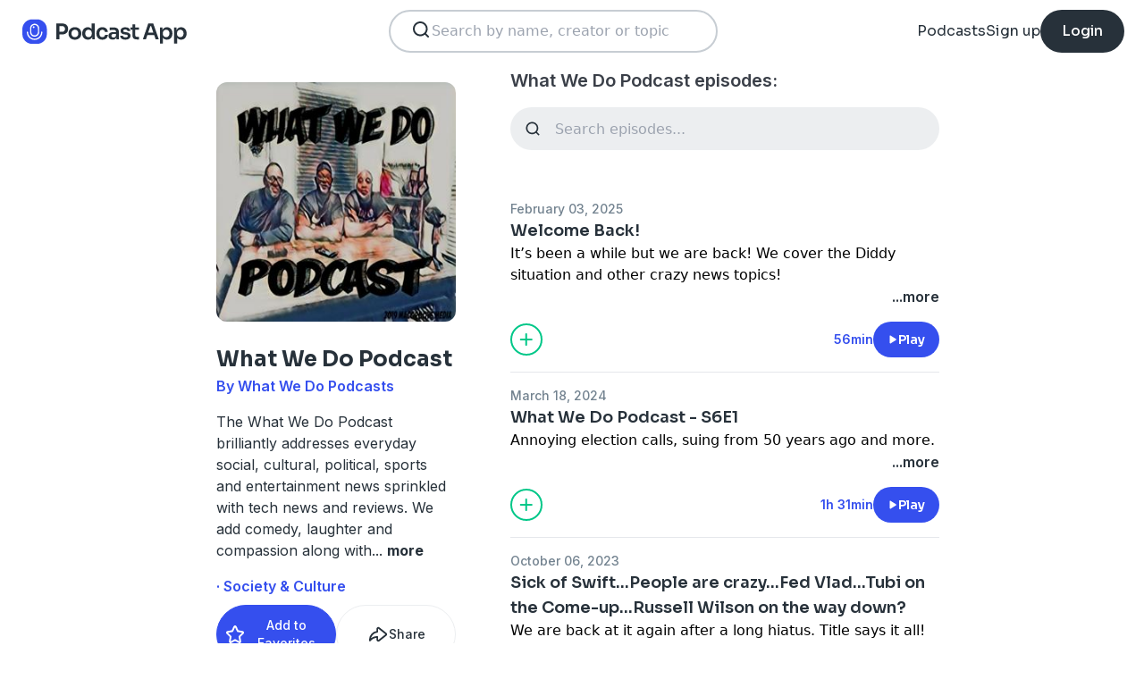

--- FILE ---
content_type: text/html; charset=utf-8
request_url: https://podcast.app/what-we-do-podcast-p734403
body_size: 11023
content:
<!DOCTYPE html><html lang="en"><head><meta charSet="utf-8"/><meta http-equiv="x-ua-compatible" content="ie=edge"/><meta name="viewport" content="width=device-width, initial-scale=1.0, user-scalable=0, viewport-fit=cover"/><title>What We Do Podcast podcast - Free on The Podcast App</title><link rel="canonical" href="https://podcast.app/what-we-do-podcast-p734403"/><meta name="description" content="The What We Do Podcast brilliantly addresses everyday social, cultural, political, sports and entertainment news sprinkled with tech news and reviews. We add comedy, laughter and compassion along..."/><link rel="preload" href="https://podcast-api-images.s3.amazonaws.com/corona/show/734403/logo_300x300.jpeg" as="image" fetchPriority="high"/><meta name="title" content="What We Do Podcast podcast - Free on The Podcast App"/><meta name="author" content="What We Do Podcasts"/><meta name="keywords" content="What We Do Podcast, What We Do Podcasts, download, listen free, Podcasts, podcast, podcast app, Society &amp; Culture"/><meta name="robots" content="INDEX,FOLLOW"/><meta property="al:ios:app_name" content="The Podcast App"/><meta property="al:ios:app_store_id" content="1199070742"/><meta property="al:ios:url" content="https://podcast.app/what-we-do-podcast-p734403"/><meta property="og:title" content="What We Do Podcast by What We Do Podcasts"/><meta property="og:image" content="https://podcast-api-images.s3.amazonaws.com/corona/show/734403/logo_300x300.jpeg"/><meta property="og:site_name" content="The Podcast App"/><meta property="og:type" content="article"/><meta property="og:url" content="https://podcast.app/what-we-do-podcast-p734403"/><meta property="og:description" content="The What We Do Podcast brilliantly addresses everyday social, cultural, political, sports and entertainment news sprinkled with tech news and reviews. We add comedy, laughter and compassion along..."/><meta name="twitter:site" content="@thepodcastapp"/><meta name="twitter:title" content="What We Do Podcast by What We Do Podcasts"/><meta name="twitter:description" content="The What We Do Podcast brilliantly addresses everyday social, cultural, political, sports and entertainment news sprinkled with tech news and reviews. We add comedy, laughter and compassion along..."/><meta name="twitter:image" content="https://podcast-api-images.s3.amazonaws.com/corona/show/734403/logo_300x300.jpeg"/><meta name="twitter:image:alt" content="What We Do Podcast podcast"/><meta name="twitter:url" content="https://podcast.app/what-we-do-podcast-p734403"/><meta name="twitter:app:country" content="US"/><meta name="twitter:app:name:iphone" content="The podcast App"/><meta name="twitter:app:id:iphone" content="1199070742"/><meta name="twitter:app:url:iphone" content="https://podcast.app/what-we-do-podcast-p734403"/><meta name="twitter:app:name:ipad" content="The Podcast App"/><meta name="twitter:app:id:ipad" content="1199070742"/><meta name="twitter:app:url:ipad" content="https://podcast.app/what-we-do-podcast-p734403"/><script type="application/ld+json">{"@context":"https://schema.org/","@type":"PodcastSeries","name":"What We Do Podcast","description":"The What We Do Podcast brilliantly addresses everyday social, cultural, political, sports and entertainment news sprinkled with tech news and reviews. We add comedy, laughter and compassion along with open dialogue to make your day better! Contact us at marlon@whatwedopodcasts.com , chris@whatwedopodcasts.com and reggie@whatwedopodcasts.com\nHit us up on Twitter @WhatWeDoPodcas1","aggregateRating":{"@type":"AggregateRating","ratingValue":"5","ratingCount":1}}</script><meta name="next-head-count" content="34"/><link rel="shortcut icon" href="/images/logo.png" type="image/x-icon"/><link rel="dns-prefetch" href="https://www.googletagmanager.com"/><link rel="dns-prefetch" href="https://connect.facebook.net"/><link rel="dns-prefetch" href="https://scripts.clarity.ms"/><link rel="preconnect" href="https://podcast-api-images.s3.amazonaws.com" crossorigin="anonymous"/><link rel="dns-prefetch" href="https://podcast-api-images.s3.amazonaws.com"/><link rel="preconnect" href="https://fonts.gstatic.com/s/inter/v18/UcC73FwrK3iLTeHuS_nVMrMxCp50SjIa2JL7W0Q5n-wU.woff2" as="font" type="font/woff2" crossorigin="anonymous"/><link rel="preconnect" href="https://fonts.gstatic.com/s/inter/v18/UcC73FwrK3iLTeHuS_nVMrMxCp50SjIa2ZL7W0Q5n-wU.woff2" as="font" type="font/woff2" crossorigin="anonymous"/><link rel="preconnect" href="https://fonts.gstatic.com/s/inter/v18/UcC73FwrK3iLTeHuS_nVMrMxCp50SjIa25L7W0Q5n-wU.woff2" as="font" type="font/woff2" crossorigin="anonymous"/><link rel="preconnect" href="https://fonts.gstatic.com/s/sora/v12/xMQbuFFYT72XzQUpDqW1KX4.woff2" as="font" type="font/woff2" crossorigin="anonymous"/><link rel="preconnect" href="https://fonts.gstatic.com/s/inter/v18/UcC73FwrK3iLTeHuS_nVMrMxCp50SjIa1ZL7W0Q5nw.woff2" as="font" type="font/woff2" crossorigin="anonymous"/><link rel="preload" href="/images/search.svg" as="image"/><link rel="preload" href="/images/menu.svg" as="image"/><link rel="preload" href="/images/stores/app-store-dark.svg" as="image"/><link rel="preload" href="/images/stores/play-store-dark.svg" as="image"/><link rel="preload" href="/images/compact-doorslam-bg-illustration@2x.png" as="image" fetchPriority="high"/><link rel="preload" href="/_next/static/css/e8fcfda1b60d2328.css" as="style"/><link rel="stylesheet" href="/_next/static/css/e8fcfda1b60d2328.css" data-n-g=""/><noscript data-n-css=""></noscript><script defer="" nomodule="" src="/_next/static/chunks/polyfills-c67a75d1b6f99dc8.js"></script><script src="/_next/static/chunks/webpack-1bf6759874be67ba.js" defer=""></script><script src="/_next/static/chunks/framework-0c7baedefba6b077.js" defer=""></script><script src="/_next/static/chunks/main-b1c870cd799b644f.js" defer=""></script><script src="/_next/static/chunks/pages/_app-694f6636754058dc.js" defer=""></script><script src="/_next/static/chunks/74dd9c48-ce06c3e2e9b22c56.js" defer=""></script><script src="/_next/static/chunks/41155975-caa0b14e1ebbee07.js" defer=""></script><script src="/_next/static/chunks/cb355538-dbc14caaa82355c9.js" defer=""></script><script src="/_next/static/chunks/846-6a1c1b8aef8fa4c7.js" defer=""></script><script src="/_next/static/chunks/622-bd38ae1761f177c2.js" defer=""></script><script src="/_next/static/chunks/311-80511dbae695c5f3.js" defer=""></script><script src="/_next/static/chunks/374-ab96733d3ef5e110.js" defer=""></script><script src="/_next/static/chunks/415-3a083e4f28fa2980.js" defer=""></script><script src="/_next/static/chunks/494-a1c458d94238fee0.js" defer=""></script><script src="/_next/static/chunks/pages/podcasts/%5Bpid%5D-f8c9feb58515a502.js" defer=""></script><script src="/_next/static/bNkPDwcBfLuJazTEuzwml/_buildManifest.js" defer=""></script><script src="/_next/static/bNkPDwcBfLuJazTEuzwml/_ssgManifest.js" defer=""></script></head><body><noscript><iframe src="https://www.googletagmanager.com/ns.html?id=GTM-NSM2WR2" height="0" width="0" style="display:none;visibility:hidden"></iframe></noscript><div id="__next"><div class="hidden"><main class="mx-2 flex w-full flex-col rounded-2xl bg-white p-6 opacity-100 md:mx-0 md:w-80"><header class="mb-6 flex flex-col gap-y-4"><section class="flex flex-row justify-end"><button><img src="/images/close.svg" class="h-6 w-6" alt="Close"/> </button></section><h2 class="w-full break-words px-1 text-left font-sora text-xl font-bold">Share What We Do Podcast</h2></header><span class="flex flex-row items-center gap-x-4 rounded-xl border border-white p-2 font-inter text-lg text-light-black hover:cursor-pointer hover:bg-light-gray"><span class="rounded-full border border-blue bg-blue p-2 text-white"><svg stroke="currentColor" fill="currentColor" stroke-width="0" viewBox="0 0 512 512" class="h-5 w-5" height="1em" width="1em" xmlns="http://www.w3.org/2000/svg"><path d="M326.612 185.391c59.747 59.809 58.927 155.698.36 214.59-.11.12-.24.25-.36.37l-67.2 67.2c-59.27 59.27-155.699 59.262-214.96 0-59.27-59.26-59.27-155.7 0-214.96l37.106-37.106c9.84-9.84 26.786-3.3 27.294 10.606.648 17.722 3.826 35.527 9.69 52.721 1.986 5.822.567 12.262-3.783 16.612l-13.087 13.087c-28.026 28.026-28.905 73.66-1.155 101.96 28.024 28.579 74.086 28.749 102.325.51l67.2-67.19c28.191-28.191 28.073-73.757 0-101.83-3.701-3.694-7.429-6.564-10.341-8.569a16.037 16.037 0 0 1-6.947-12.606c-.396-10.567 3.348-21.456 11.698-29.806l21.054-21.055c5.521-5.521 14.182-6.199 20.584-1.731a152.482 152.482 0 0 1 20.522 17.197zM467.547 44.449c-59.261-59.262-155.69-59.27-214.96 0l-67.2 67.2c-.12.12-.25.25-.36.37-58.566 58.892-59.387 154.781.36 214.59a152.454 152.454 0 0 0 20.521 17.196c6.402 4.468 15.064 3.789 20.584-1.731l21.054-21.055c8.35-8.35 12.094-19.239 11.698-29.806a16.037 16.037 0 0 0-6.947-12.606c-2.912-2.005-6.64-4.875-10.341-8.569-28.073-28.073-28.191-73.639 0-101.83l67.2-67.19c28.239-28.239 74.3-28.069 102.325.51 27.75 28.3 26.872 73.934-1.155 101.96l-13.087 13.087c-4.35 4.35-5.769 10.79-3.783 16.612 5.864 17.194 9.042 34.999 9.69 52.721.509 13.906 17.454 20.446 27.294 10.606l37.106-37.106c59.271-59.259 59.271-155.699.001-214.959z"></path></svg></span> <!-- -->Copy link</span><hr class="my-1 w-full opacity-80"/><a href="/cdn-cgi/l/email-protection#[base64]" target="_blank" class="flex flex-row items-center gap-x-4 rounded-xl border border-white p-2 font-inter text-lg text-light-black hover:cursor-pointer hover:bg-light-gray"><span class="rounded-full border border-blue bg-blue p-2 text-white"><svg stroke="currentColor" fill="currentColor" stroke-width="0" viewBox="0 0 512 512" class="h-5 w-5" height="1em" width="1em" xmlns="http://www.w3.org/2000/svg"><path d="M502.3 190.8c3.9-3.1 9.7-.2 9.7 4.7V400c0 26.5-21.5 48-48 48H48c-26.5 0-48-21.5-48-48V195.6c0-5 5.7-7.8 9.7-4.7 22.4 17.4 52.1 39.5 154.1 113.6 21.1 15.4 56.7 47.8 92.2 47.6 35.7.3 72-32.8 92.3-47.6 102-74.1 131.6-96.3 154-113.7zM256 320c23.2.4 56.6-29.2 73.4-41.4 132.7-96.3 142.8-104.7 173.4-128.7 5.8-4.5 9.2-11.5 9.2-18.9v-19c0-26.5-21.5-48-48-48H48C21.5 64 0 85.5 0 112v19c0 7.4 3.4 14.3 9.2 18.9 30.6 23.9 40.7 32.4 173.4 128.7 16.8 12.2 50.2 41.8 73.4 41.4z"></path></svg></span> <!-- -->Share to email</a><hr class="my-1 w-full opacity-80"/><a href="https://www.facebook.com/sharer/sharer.php?u=https%3A%2F%2Fpodcast.app%2Fwhat-we-do-podcast-p734403%3Futm_source%3Dweb%26utm_medium%3Dshare" target="_blank" class="flex flex-row items-center gap-x-4 rounded-xl border border-white p-2 font-inter text-lg text-light-black hover:cursor-pointer hover:bg-light-gray"><span class="rounded-full border border-blue bg-blue p-2 text-white"><svg stroke="currentColor" fill="currentColor" stroke-width="0" viewBox="0 0 448 512" class="h-5 w-5" height="1em" width="1em" xmlns="http://www.w3.org/2000/svg"><path d="M400 32H48A48 48 0 0 0 0 80v352a48 48 0 0 0 48 48h137.25V327.69h-63V256h63v-54.64c0-62.15 37-96.48 93.67-96.48 27.14 0 55.52 4.84 55.52 4.84v61h-31.27c-30.81 0-40.42 19.12-40.42 38.73V256h68.78l-11 71.69h-57.78V480H400a48 48 0 0 0 48-48V80a48 48 0 0 0-48-48z"></path></svg></span> <!-- -->Share to Facebook</a><hr class="my-1 w-full opacity-80"/><a class="flex flex-row items-center gap-x-4 rounded-xl border border-white p-2 font-inter text-lg text-light-black hover:cursor-pointer hover:bg-light-gray" href="https://twitter.com/intent/tweet?text=https%3A%2F%2Fpodcast.app%2Fwhat-we-do-podcast-p734403%3Futm_source%3Dweb%26utm_medium%3Dshare" target="_blank"><span class="rounded-full border border-blue bg-blue p-2 text-white"><svg stroke="currentColor" fill="currentColor" stroke-width="0" viewBox="0 0 512 512" class="h-5 w-5" height="1em" width="1em" xmlns="http://www.w3.org/2000/svg"><path d="M389.2 48h70.6L305.6 224.2 487 464H345L233.7 318.6 106.5 464H35.8L200.7 275.5 26.8 48H172.4L272.9 180.9 389.2 48zM364.4 421.8h39.1L151.1 88h-42L364.4 421.8z"></path></svg></span> <!-- -->Share to X</a></main></div><div class="hidden"><div class="z-40 flex flex-col items-center justify-center rounded-3xl border border-light-black bg-white"><header class="flex w-full flex-row justify-end px-4 pt-4"><img src="/images/close.svg" alt="Close" class="h-6 w-6 hover:cursor-pointer"/></header><article class="flex w-full flex-col items-center justify-center rounded-6xl py-8"><img src="/images/logo.png" alt="Podcast App" class="mb-5 h-12 w-12"/><h1 class="mx-8 mb-8 text-center font-sora text-4xl font-bold md:mx-32">Sign up to save your podcasts</h1><form class="flex w-4/5 flex-col gap-y-5 md:w-3/4"><div class="flex flex-col gap-y-3"><label class="font-inter text-base font-medium text-light-black">Email address</label><div class="flex flex-row items-center gap-x-1 rounded-full border-2 bg-input-background px-4 py-3 border-pagination-border-gray focus-within:border-blue"><img src="/images/signup_email-field.svg" alt="Email" class="h-8 w-8 flex-grow-0"/><input class="flex-grow bg-input-background placeholder:font-inter placeholder:text-base placeholder:font-medium placeholder:text-pill-back placeholder:opacity-40 focus:outline-none" type="email" placeholder="name@domain.com" value=""/></div></div><div class="flex flex-col gap-y-3"><label class="font-inter text-base font-medium text-light-black">Password</label><div class="flex flex-row items-center gap-x-1 rounded-full border-2 bg-input-background px-4 py-3 border-pagination-border-gray focus-within:border-blue"><img src="/images/signup_password-field.svg" alt="Password" class="h-8 w-8 flex-grow-0"/><input class="flex-grow bg-input-background placeholder:font-inter placeholder:text-base placeholder:font-medium placeholder:text-pill-back placeholder:opacity-40 focus:outline-none" type="password" placeholder="Password" value=""/></div></div><button class="group flex w-full items-center justify-center rounded-full border border-blue bg-blue py-4 hover:bg-white" type="submit"><span class="font-sora text-base font-bold leading-6 tracking-tight text-white group-hover:text-blue">Register</span></button></form><div class="relative my-8 flex w-4/5 flex-row items-center md:w-3/4"><hr class=" flex-grow border border-pagination-border-gray"/><span class="mx-6 font-inter text-base font-medium text-light-black">Or</span><hr class=" flex-grow border border-pagination-border-gray"/></div><section class="flex w-4/5 flex-col gap-y-5 md:w-3/4"><button class="flex  flex-row items-center justify-center rounded-full border border-pagination-border-gray px-3 py-4 hover:bg-pagination-border-gray"><img src="/images/auth/signup_google.svg" alt="Continue with Google" class="h-7.5 w-7.5 flex-grow-0"/><span class="flex-grow font-inter text-base font-medium tracking-normal text-light-black">Continue with Google</span></button></section><section class="mt-7 flex w-4/5 flex-col items-center justify-center gap-y-8 md:w-3/4"><span class="font-inter text-base font-medium text-light-black">Already have an account?<!-- --> <a class="font-bold text-blue hover:underline" href="/signin">Log in here.</a></span></section></article></div></div><div class="left-0 top-0 mb-4 h-15 w-15 bg-white"></div><nav class="absolute left-0 top-0 z-10 flex w-full flex-col  bg-white"><section class="flex h-17.5 flex-row items-center justify-between p-5 md:p-5.5"><a href="/"><img src="/images/logo.svg" alt="Podcast App" class="h-7.5 w-auto"/></a><section class="flex gap-x-7.5 md:hidden "><img src="/images/search.svg" alt="Search" class="h-6 w-auto undefined"/><img src="/images/menu.svg" alt="Menu" class="h-6 w-auto"/></section><section class="hidden flex-row md:flex"><form class="w-96 px-2"><div class="my-2 flex h-12 w-full flex-row rounded-full border-2 border-search-border-gray bg-white px-5.5 py-2"><div class="flex w-full flex-row gap-x-2 "><img src="/images/search.svg" class="h-6 w-6" alt="Search..."/><input class="h- flex-grow appearance-none" type="text" placeholder="Search by name, creator or topic" value=""/></div></div></form></section><section class="hidden flex-row items-center gap-x-7.5 md:flex"><a class="font-sora text-base text-light-black hover:underline" href="/shows">Podcasts</a><a class="font-sora text-base text-light-black hover:underline" href="/register">Sign up</a><a class="flex h-12 items-center justify-center rounded-3xl bg-light-black px-6 hover:opacity-80" href="/signin"><span class="font-sora text-base font-medium text-white">Login</span></a></section></section><section class="hidden"><form class="w-full px-2"><div class="my-2 flex h-12 w-full flex-row rounded-full border-2 border-search-border-gray bg-white px-5.5 py-2"><div class="flex w-full flex-row gap-x-2"><img src="/images/search.svg" class="h-6 w-6" alt="Search..."/><input class="flex-grow appearance-none" type="text" placeholder="Search by name, creator or topic" value=""/></div></div></form><a class="mx-5.5  bg-white p-4 text-center font-sora text-lg text-light-black" href="/shows">Podcasts</a><div class="flex w-full items-center justify-center"><hr class="w-96/100 border-light-gray bg-light-gray"/></div><a class="mx-5.5  bg-white p-4 text-center font-sora text-lg text-light-black" href="/signin">Login</a><a class="mx-5.5 rounded-full bg-blue p-4 text-center font-sora text-lg text-white" href="/register">Sign up</a></section></nav><div class="flex flex-col md:mx-auto md:w-2/3 md:flex-row md:gap-x-2"><div itemscope="" itemType="https://schema.org/PodcastSeries" class="md:w-2/5"><meta name="name" content="What We Do Podcast"/><meta name="description" content="The What We Do Podcast brilliantly addresses everyday social, cultural, political, sports and entertainment news sprinkled with tech news and reviews. We add comedy, laughter and compassion along..."/><div><section class="mx-auto flex flex-col justify-start p-4 md:w-10/12 md:justify-between md:pl-0"><header class="flex flex-row space-x-4 md:flex-col md:space-x-0 "><img src="https://podcast-api-images.s3.amazonaws.com/corona/show/734403/logo_300x300.jpeg" class="h-32 w-32 rounded-xl md:h-auto md:w-full" alt="What We Do Podcast"/><section class="flex flex-col md:mt-6"><h1 class="w-full break-words text-left font-sora text-2xl font-bold leading-9 text-light-black">What We Do Podcast</h1><p class="font-inter text-base font-semibold leading-6 text-blue">By What We Do Podcasts</p></section></header><article class="flex flex-col space-y-2 py-2"><div class="styled-description font-inter text-base font-normal leading-6 text-light-black">The What We Do Podcast brilliantly addresses everyday social, cultural, political, sports and entertainment news sprinkled with tech news and reviews. We add comedy, laughter and compassion along with<!-- -->...<!-- --> <span class="font-bold hover:cursor-pointer">more</span></div><section class="hidden"><span class="font-inter text-base font-bold"></span></section></article><ul class="hidden flex-col md:flex"><li><a class="font-inter text-base font-semibold text-blue hover:underline" href="/shows/society-culture">· Society &amp; Culture</a></li></ul><section class="flex w-full flex-row gap-x-3 py-2"><button class="flex w-full flex-row items-center justify-center gap-x-2 rounded-full border px-2 py-3 text-center font-inter text-sm font-medium border-blue bg-blue text-white"><img src="/images/add_favorites.svg" alt="Share" class="h-6 w-6"/>Add to Favorites</button><button class="flex w-full flex-row items-center justify-center gap-x-2 rounded-full border border-light-gray px-2 py-3 text-center font-inter text-sm font-medium text-light-black md:hover:bg-light-gray"><img src="/images/share.svg" alt="Share" class="h-6 w-6"/>Share</button></section><hr class="my-2 opacity-70"/><section itemscope="" itemProp="aggregateRating" itemType="https://schema.org/AggregateRating" class="flex items-center justify-between p-2"><div class="flex flex-row items-center space-x-2"><ul class="flex flex-row items-center justify-center gap-x-0.5"><li><img src="/images/star-full.svg" alt="5" class="h-5 w-5"/></li><li><img src="/images/star-full.svg" alt="5" class="h-5 w-5"/></li><li><img src="/images/star-full.svg" alt="5" class="h-5 w-5"/></li><li><img src="/images/star-full.svg" alt="5" class="h-5 w-5"/></li><li><img src="/images/star-full.svg" alt="5" class="h-5 w-5"/></li></ul><p class="font-inter text-xl font-bold  text-light-black" itemProp="ratingValue">5</p></div><p class="flex-grow gap-x-2 text-right font-inter text-base font-medium leading-6 text-light-black"><span itemProp="reviewCount" class="hidden">1</span>1 ratings</p><div itemProp="itemReviewed" itemscope="" itemType="https://schema.org/PodcastSeries"><meta itemProp="name" content="What We Do Podcast"/><meta itemProp="description" content="The What We Do Podcast brilliantly addresses everyday social, cultural, political, sports and entertainment news sprinkled with tech news and reviews. We add comedy, laughter and compassion along with open dialogue to make your day better! Contact us at marlon@whatwedopodcasts.com , chris@whatwedopodcasts.com and reggie@whatwedopodcasts.com
Hit us up on Twitter @WhatWeDoPodcas1"/></div></section><hr class="my-2 opacity-70"/><section class="flex flex-row justify-between py-2 md:flex-col md:py-0"><a href="https://itunes.apple.com/us/app/the-podcast-app/id1199070742?mt=8" class="w-full"><img src="/images/stores/app-store-dark.svg" alt="Download on the App Store" class="h-auto w-full md:hidden"/></a><section class="hidden flex-col gap-y-5 py-4 md:flex"><a href="https://itunes.apple.com/us/app/the-podcast-app/id1199070742?mt=8"><img src="/images/stores/app-store-dark.svg" alt="Download on the App Store" class="h-auto w-full"/></a><a href="https://play.google.com/store/apps/details?id=com.streema.podcast&amp;hl=en"><img alt="Get it on Google Play" loading="lazy" width="298" height="88" decoding="async" data-nimg="1" class="h-auto w-full" style="color:transparent" src="/images/stores/play-store-dark.svg"/></a></section></section><hr class="my-2 opacity-70 md:hidden"/><div class="hidden md:block"><article class="m-4 flex flex-col gap-y-3 rounded-3xl bg-blue bg-opacity-10 p-7 md:m-0"><h2 class="break-words font-sora text-xl font-semibold">FAQs about What We Do Podcast:</h2><section><h3 class="break-words font-inter text-base font-bold leading-6 text-light-black">How many episodes does What We Do Podcast have?</h3><p class="break-words font-inter text-base font-normal leading-6 text-light-black">The podcast currently has 42 episodes available.</p></section></article></div></section></div></div><section class="mx-auto flex w-full flex-col px-4 md:w-3/5"><h2 class="font-inter text-xl font-semibold text-black">What We Do Podcast episodes:</h2><form class="w-full"><input class="episode-search my-4 h-12 w-full appearance-none rounded-full bg-light-gray px-4 py-2 text-left placeholder:text-left" type="text" placeholder="Search episodes..." value=""/></form><ul class="md:mt-8"><li><article class="my-2 flex flex-col gap-y-1"><a class="font-inter text-sm font-medium text-title-gray" title="Welcome Back! - What We Do Podcast" rel="nofollow" href="/welcome-back-e369944288">February 03, 2025</a><a title="Welcome Back! - What We Do Podcast" rel="nofollow" class="font-sora text-lg font-semibold text-light-black" href="/welcome-back-e369944288">Welcome Back!</a><div><a class="line-clamp-2" title="Welcome Back! - What We Do Podcast" rel="nofollow" href="/welcome-back-e369944288"><div><p>It’s been a while but we are back! We cover the Diddy situation and other crazy news topics!</p></div></a><div class="flex flex-row justify-end"><span class="font-inter text-base font-semibold text-light-black hover:cursor-pointer">...more</span></div></div><section class="mt-4 flex flex-row items-center justify-between"><img src="/images/add_listenlater.svg" alt="Listen Later" class="h-9 w-auto hover:cursor-pointer"/><nav class="flex flex-row items-center gap-x-4"><span class="font-inter text-sm font-semibold text-blue">56min</span><button class="flex flex-row items-center gap-x-2 rounded-full bg-blue px-4 py-2 font-sora text-sm font-semibold leading-6 text-white"><img src="/images/play.svg" alt="Welcome Back!" class="h-3 w-3"/>Play</button></nav></section></article><hr class="my-4 w-full text-header-shadow-gray"/></li><li><article class="my-2 flex flex-col gap-y-1"><a class="font-inter text-sm font-medium text-title-gray" title="What We Do Podcast - S6E1 - What We Do Podcast" rel="nofollow" href="/what-we-do-podcast-s6e1-e348648109">March 18, 2024</a><a title="What We Do Podcast - S6E1 - What We Do Podcast" rel="nofollow" class="font-sora text-lg font-semibold text-light-black" href="/what-we-do-podcast-s6e1-e348648109">What We Do Podcast - S6E1</a><div><a class="line-clamp-2" title="What We Do Podcast - S6E1 - What We Do Podcast" rel="nofollow" href="/what-we-do-podcast-s6e1-e348648109"><div>Annoying election calls, suing from 50 years ago and more.</div></a><div class="flex flex-row justify-end"><span class="font-inter text-base font-semibold text-light-black hover:cursor-pointer">...more</span></div></div><section class="mt-4 flex flex-row items-center justify-between"><img src="/images/add_listenlater.svg" alt="Listen Later" class="h-9 w-auto hover:cursor-pointer"/><nav class="flex flex-row items-center gap-x-4"><span class="font-inter text-sm font-semibold text-blue">1h 31min</span><button class="flex flex-row items-center gap-x-2 rounded-full bg-blue px-4 py-2 font-sora text-sm font-semibold leading-6 text-white"><img src="/images/play.svg" alt="What We Do Podcast - S6E1" class="h-3 w-3"/>Play</button></nav></section></article><hr class="my-4 w-full text-header-shadow-gray"/></li><li><article class="my-2 flex flex-col gap-y-1"><a class="font-inter text-sm font-medium text-title-gray" title="Sick of Swift…People are crazy…Fed Vlad…Tubi on the Come-up…Russell Wilson on the way down? - What We Do Podcast" rel="nofollow" href="/sick-of-swiftpeople-are-crazyfed-vladtubi-on-the-come-uprussell-wilson-on-the-way-down-e340311620">October 06, 2023</a><a title="Sick of Swift…People are crazy…Fed Vlad…Tubi on the Come-up…Russell Wilson on the way down? - What We Do Podcast" rel="nofollow" class="font-sora text-lg font-semibold text-light-black" href="/sick-of-swiftpeople-are-crazyfed-vladtubi-on-the-come-uprussell-wilson-on-the-way-down-e340311620">Sick of Swift…People are crazy…Fed Vlad…Tubi on the Come-up…Russell Wilson on the way down?</a><div><a class="line-clamp-2" title="Sick of Swift…People are crazy…Fed Vlad…Tubi on the Come-up…Russell Wilson on the way down? - What We Do Podcast" rel="nofollow" href="/sick-of-swiftpeople-are-crazyfed-vladtubi-on-the-come-uprussell-wilson-on-the-way-down-e340311620"><div>We are back at it again after a long hiatus. Title says it all!</div></a><div class="flex flex-row justify-end"><span class="font-inter text-base font-semibold text-light-black hover:cursor-pointer">...more</span></div></div><section class="mt-4 flex flex-row items-center justify-between"><img src="/images/add_listenlater.svg" alt="Listen Later" class="h-9 w-auto hover:cursor-pointer"/><nav class="flex flex-row items-center gap-x-4"><span class="font-inter text-sm font-semibold text-blue">1h 22min</span><button class="flex flex-row items-center gap-x-2 rounded-full bg-blue px-4 py-2 font-sora text-sm font-semibold leading-6 text-white"><img src="/images/play.svg" alt="Sick of Swift…People are crazy…Fed Vlad…Tubi on the Come-up…Russell Wilson on the way down?" class="h-3 w-3"/>Play</button></nav></section></article><hr class="my-4 w-full text-header-shadow-gray"/></li><li><article class="my-2 flex flex-col gap-y-1"><a class="font-inter text-sm font-medium text-title-gray" title="Overstepping Boundaries, Gun Violence and stop asking for a seat at the table. - What We Do Podcast" rel="nofollow" href="/overstepping-boundaries-gun-violence-and-stop-asking-for-a-seat-at-the-table-e326868273">January 12, 2023</a><a title="Overstepping Boundaries, Gun Violence and stop asking for a seat at the table. - What We Do Podcast" rel="nofollow" class="font-sora text-lg font-semibold text-light-black" href="/overstepping-boundaries-gun-violence-and-stop-asking-for-a-seat-at-the-table-e326868273">Overstepping Boundaries, Gun Violence and stop asking for a seat at the table.</a><div><a class="line-clamp-2" title="Overstepping Boundaries, Gun Violence and stop asking for a seat at the table. - What We Do Podcast" rel="nofollow" href="/overstepping-boundaries-gun-violence-and-stop-asking-for-a-seat-at-the-table-e326868273"><div>Welcome back! This is a long episode full of good stuff for the new year and new season!</div></a><div class="flex flex-row justify-end"><span class="font-inter text-base font-semibold text-light-black hover:cursor-pointer">...more</span></div></div><section class="mt-4 flex flex-row items-center justify-between"><img src="/images/add_listenlater.svg" alt="Listen Later" class="h-9 w-auto hover:cursor-pointer"/><nav class="flex flex-row items-center gap-x-4"><span class="font-inter text-sm font-semibold text-blue">1h 28min</span><button class="flex flex-row items-center gap-x-2 rounded-full bg-blue px-4 py-2 font-sora text-sm font-semibold leading-6 text-white"><img src="/images/play.svg" alt="Overstepping Boundaries, Gun Violence and stop asking for a seat at the table." class="h-3 w-3"/>Play</button></nav></section></article><hr class="my-4 w-full text-header-shadow-gray"/></li><li><article class="my-2 flex flex-col gap-y-1"><a class="font-inter text-sm font-medium text-title-gray" title="Attack on 2A-Gun talk and range time-fruit talk-dinner break blues-don’t hold your fart- - What We Do Podcast" rel="nofollow" href="/attack-on-2a-gun-talk-and-range-time-fruit-talk-dinner-break-blues-dont-hold-your-fart--e312330236">May 31, 2022</a><a title="Attack on 2A-Gun talk and range time-fruit talk-dinner break blues-don’t hold your fart- - What We Do Podcast" rel="nofollow" class="font-sora text-lg font-semibold text-light-black" href="/attack-on-2a-gun-talk-and-range-time-fruit-talk-dinner-break-blues-dont-hold-your-fart--e312330236">Attack on 2A-Gun talk and range time-fruit talk-dinner break blues-don’t hold your fart-</a><div><a class="line-clamp-2" title="Attack on 2A-Gun talk and range time-fruit talk-dinner break blues-don’t hold your fart- - What We Do Podcast" rel="nofollow" href="/attack-on-2a-gun-talk-and-range-time-fruit-talk-dinner-break-blues-dont-hold-your-fart--e312330236"><div>What We Do Podcast- the boys are back with a new episode.</div></a><div class="flex flex-row justify-end"><span class="font-inter text-base font-semibold text-light-black hover:cursor-pointer">...more</span></div></div><section class="mt-4 flex flex-row items-center justify-between"><img src="/images/add_listenlater.svg" alt="Listen Later" class="h-9 w-auto hover:cursor-pointer"/><nav class="flex flex-row items-center gap-x-4"><span class="font-inter text-sm font-semibold text-blue">58min</span><button class="flex flex-row items-center gap-x-2 rounded-full bg-blue px-4 py-2 font-sora text-sm font-semibold leading-6 text-white"><img src="/images/play.svg" alt="Attack on 2A-Gun talk and range time-fruit talk-dinner break blues-don’t hold your fart-" class="h-3 w-3"/>Play</button></nav></section></article><hr class="my-4 w-full text-header-shadow-gray"/></li><li><article class="my-2 flex flex-col gap-y-1"><a class="font-inter text-sm font-medium text-title-gray" title="No Guidance..Weekend at Bernies..Police on Police crime? - What We Do Podcast" rel="nofollow" href="/no-guidanceweekend-at-berniespolice-on-police-crime-e203189267">February 06, 2022</a><a title="No Guidance..Weekend at Bernies..Police on Police crime? - What We Do Podcast" rel="nofollow" class="font-sora text-lg font-semibold text-light-black" href="/no-guidanceweekend-at-berniespolice-on-police-crime-e203189267">No Guidance..Weekend at Bernies..Police on Police crime?</a><div><a class="line-clamp-2" title="No Guidance..Weekend at Bernies..Police on Police crime? - What We Do Podcast" rel="nofollow" href="/no-guidanceweekend-at-berniespolice-on-police-crime-e203189267"><div>The What We Do Podcast brings another episode of news, humor, and conversation.</div></a><div class="flex flex-row justify-end"><span class="font-inter text-base font-semibold text-light-black hover:cursor-pointer">...more</span></div></div><section class="mt-4 flex flex-row items-center justify-between"><img src="/images/add_listenlater.svg" alt="Listen Later" class="h-9 w-auto hover:cursor-pointer"/><nav class="flex flex-row items-center gap-x-4"><span class="font-inter text-sm font-semibold text-blue">1h 9min</span><button class="flex flex-row items-center gap-x-2 rounded-full bg-blue px-4 py-2 font-sora text-sm font-semibold leading-6 text-white"><img src="/images/play.svg" alt="No Guidance..Weekend at Bernies..Police on Police crime?" class="h-3 w-3"/>Play</button></nav></section></article><hr class="my-4 w-full text-header-shadow-gray"/></li><li><article class="my-2 flex flex-col gap-y-1"><a class="font-inter text-sm font-medium text-title-gray" title="- Time to Carry
Too fat for my wedding? The cool mom? Suing Gieco for what? - What We Do Podcast" rel="nofollow" href="/-time-to-carry-too-fat-for-my-wedding-the-cool-mom-suing-gieco-for-what-e300361697">October 28, 2021</a><a title="- Time to Carry
Too fat for my wedding? The cool mom? Suing Gieco for what? - What We Do Podcast" rel="nofollow" class="font-sora text-lg font-semibold text-light-black" href="/-time-to-carry-too-fat-for-my-wedding-the-cool-mom-suing-gieco-for-what-e300361697">- Time to Carry
Too fat for my wedding? The cool mom? Suing Gieco for what?</a><div><a class="line-clamp-2" title="- Time to Carry
Too fat for my wedding? The cool mom? Suing Gieco for what? - What We Do Podcast" rel="nofollow" href="/-time-to-carry-too-fat-for-my-wedding-the-cool-mom-suing-gieco-for-what-e300361697"><div>The What We Do Podcast brings another episode of news, humor and conversation.</div></a><div class="flex flex-row justify-end"><span class="font-inter text-base font-semibold text-light-black hover:cursor-pointer">...more</span></div></div><section class="mt-4 flex flex-row items-center justify-between"><img src="/images/add_listenlater.svg" alt="Listen Later" class="h-9 w-auto hover:cursor-pointer"/><nav class="flex flex-row items-center gap-x-4"><span class="font-inter text-sm font-semibold text-blue">1h 18min</span><button class="flex flex-row items-center gap-x-2 rounded-full bg-blue px-4 py-2 font-sora text-sm font-semibold leading-6 text-white"><img src="/images/play.svg" alt="- Time to Carry
Too fat for my wedding? The cool mom? Suing Gieco for what?" class="h-3 w-3"/>Play</button></nav></section></article><hr class="my-4 w-full text-header-shadow-gray"/></li><li><article class="my-2 flex flex-col gap-y-1"><a class="font-inter text-sm font-medium text-title-gray" title="What We Do Podcast S3E9 - What We Do Podcast" rel="nofollow" href="/what-we-do-podcast-s3e9-e145018676">August 10, 2021</a><a title="What We Do Podcast S3E9 - What We Do Podcast" rel="nofollow" class="font-sora text-lg font-semibold text-light-black" href="/what-we-do-podcast-s3e9-e145018676">What We Do Podcast S3E9</a><div><a class="line-clamp-2" title="What We Do Podcast S3E9 - What We Do Podcast" rel="nofollow" href="/what-we-do-podcast-s3e9-e145018676"><div>We speak about COVID vaccinations and conspiracy theories, Dr. Kim and the conwoman escort, 2020 Olympics and stories by our guest Chad and much more.</div></a><div class="flex flex-row justify-end"><span class="font-inter text-base font-semibold text-light-black hover:cursor-pointer">...more</span></div></div><section class="mt-4 flex flex-row items-center justify-between"><img src="/images/add_listenlater.svg" alt="Listen Later" class="h-9 w-auto hover:cursor-pointer"/><nav class="flex flex-row items-center gap-x-4"><span class="font-inter text-sm font-semibold text-blue">1h 4min</span><button class="flex flex-row items-center gap-x-2 rounded-full bg-blue px-4 py-2 font-sora text-sm font-semibold leading-6 text-white"><img src="/images/play.svg" alt="What We Do Podcast S3E9" class="h-3 w-3"/>Play</button></nav></section></article><hr class="my-4 w-full text-header-shadow-gray"/></li><li><article class="my-2 flex flex-col gap-y-1"><a class="font-inter text-sm font-medium text-title-gray" title="Dead sister wedding day swap, reckless gun behavior, preacher seduction - What We Do Podcast" rel="nofollow" href="/dead-sister-wedding-day-swap-reckless-gun-behavior-preacher-seduction-e142690600">July 12, 2021</a><a title="Dead sister wedding day swap, reckless gun behavior, preacher seduction - What We Do Podcast" rel="nofollow" class="font-sora text-lg font-semibold text-light-black" href="/dead-sister-wedding-day-swap-reckless-gun-behavior-preacher-seduction-e142690600">Dead sister wedding day swap, reckless gun behavior, preacher seduction</a><div><a class="line-clamp-2" title="Dead sister wedding day swap, reckless gun behavior, preacher seduction - What We Do Podcast" rel="nofollow" href="/dead-sister-wedding-day-swap-reckless-gun-behavior-preacher-seduction-e142690600"><div>In this episode we cover high cost of beef, swapping sisters on a wedding day, reckless gun behavior, being dead and buried for three days alive, preacher womanizing married women and texting nudes to yourself from another phone and much more</div></a><div class="flex flex-row justify-end"><span class="font-inter text-base font-semibold text-light-black hover:cursor-pointer">...more</span></div></div><section class="mt-4 flex flex-row items-center justify-between"><img src="/images/add_listenlater.svg" alt="Listen Later" class="h-9 w-auto hover:cursor-pointer"/><nav class="flex flex-row items-center gap-x-4"><span class="font-inter text-sm font-semibold text-blue">1h 5min</span><button class="flex flex-row items-center gap-x-2 rounded-full bg-blue px-4 py-2 font-sora text-sm font-semibold leading-6 text-white"><img src="/images/play.svg" alt="Dead sister wedding day swap, reckless gun behavior, preacher seduction" class="h-3 w-3"/>Play</button></nav></section></article><hr class="my-4 w-full text-header-shadow-gray"/></li><li><article class="my-2 flex flex-col gap-y-1"><a class="font-inter text-sm font-medium text-title-gray" title="No permit gun laws - Kwame sounds off - Two family man - fans vs. athletes - What We Do Podcast" rel="nofollow" href="/no-permit-gun-laws-kwame-sounds-off-two-family-man-fans-vs-athletes-e138873753">June 01, 2021</a><a title="No permit gun laws - Kwame sounds off - Two family man - fans vs. athletes - What We Do Podcast" rel="nofollow" class="font-sora text-lg font-semibold text-light-black" href="/no-permit-gun-laws-kwame-sounds-off-two-family-man-fans-vs-athletes-e138873753">No permit gun laws - Kwame sounds off - Two family man - fans vs. athletes</a><div><a class="line-clamp-2" title="No permit gun laws - Kwame sounds off - Two family man - fans vs. athletes - What We Do Podcast" rel="nofollow" href="/no-permit-gun-laws-kwame-sounds-off-two-family-man-fans-vs-athletes-e138873753"><div>This episode we discuss no permit gun laws in Texas, Kwame Brown, a man with 2 families and the growing trend of fans getting into it with athletes.</div></a><div class="flex flex-row justify-end"><span class="font-inter text-base font-semibold text-light-black hover:cursor-pointer">...more</span></div></div><section class="mt-4 flex flex-row items-center justify-between"><img src="/images/add_listenlater.svg" alt="Listen Later" class="h-9 w-auto hover:cursor-pointer"/><nav class="flex flex-row items-center gap-x-4"><span class="font-inter text-sm font-semibold text-blue">1h 12min</span><button class="flex flex-row items-center gap-x-2 rounded-full bg-blue px-4 py-2 font-sora text-sm font-semibold leading-6 text-white"><img src="/images/play.svg" alt="No permit gun laws - Kwame sounds off - Two family man - fans vs. athletes" class="h-3 w-3"/>Play</button></nav></section></article><hr class="my-4 w-full text-header-shadow-gray"/></li></ul><nav class="mb-2 flex h-15 w-full items-center rounded-full border border-light-gray"><ul class="flex w-full flex-row items-center justify-between p-1.5"><li><a rel="nofollow" class="flex h-12 w-15 items-center justify-center font-inter text-lg font-medium text-light-black opacity-60" href="/what-we-do-podcast-p734403">Prev</a></li><li><a rel="nofollow" class="flex h-12 items-center rounded-full px-5 font-inter text-lg font-medium bg-blue text-white" href="/what-we-do-podcast-p734403">1</a></li><li><a rel="nofollow" class="flex h-12 items-center rounded-full px-5 font-inter text-lg font-medium text-light-black" href="/what-we-do-podcast-p734403?page=2">2</a></li><li><a rel="nofollow" class="flex h-12 items-center rounded-full px-5 font-inter text-lg font-medium text-light-black" href="/what-we-do-podcast-p734403?page=3">3</a></li><li><a rel="nofollow" class="flex h-12 items-center rounded-full px-5 font-inter text-lg font-medium text-light-black" href="/what-we-do-podcast-p734403?page=4">4</a></li><li><a rel="nofollow" class="flex h-12 items-center rounded-full px-5 font-inter text-lg font-medium text-light-black" href="/what-we-do-podcast-p734403?page=5">5</a></li><li><a rel="nofollow" class="flex h-12 w-15 items-center justify-center font-inter text-lg font-medium text-light-black undefined" href="/what-we-do-podcast-p734403?page=2">Next</a></li></ul></nav></section></div><div class="block md:hidden"><article class="m-4 flex flex-col gap-y-3 rounded-3xl bg-blue bg-opacity-10 p-7 md:m-0"><h2 class="break-words font-sora text-xl font-semibold">FAQs about What We Do Podcast:</h2><section><h3 class="break-words font-inter text-base font-bold leading-6 text-light-black">How many episodes does What We Do Podcast have?</h3><p class="break-words font-inter text-base font-normal leading-6 text-light-black">The podcast currently has 42 episodes available.</p></section></article></div><footer class="bg-dark-gray px-8 py-16 md:py-20"><div class="flex flex-wrap justify-center md:mx-auto md:max-w-6xl"><nav class="mt-4 w-full md:mt-0 md:w-1/4"><h4 class="relative mb-6 box-border font-sora text-lg font-medium leading-7 text-white after:absolute after:-bottom-1 after:left-0 after:h-0.5 after:w-12 after:bg-blue">Company</h4><ul class="space-y-2"><li class="my-2 transition-transform hover:translate-x-2"><a class="text-base font-light leading-6 text-footer-light-gray hover:text-white" href="https://www.linkedin.com/company/evolve-global-inc./about/" target="_blank">About Us</a></li><li class="my-2 transition-transform hover:translate-x-2"><a target="_blank" href="https://thepodcastapp.notion.site/We-are-hiring-Podcast-App-8b87e592ef724265a80dfe293093a64c" class="text-base font-light leading-6 text-footer-light-gray hover:text-white">Jobs</a></li><li class="my-2 transition-transform hover:translate-x-2"><a target="_blank" class="text-base font-light leading-6 text-footer-light-gray hover:text-white" href="https://docs.google.com/document/u/0/d/1RdRi6bcjZLdZ-SsXjCKKzwnTGhnWnZ8WYrq_lm-ZFW8/mobilebasic">Privacy Policy</a></li><li class="my-2 transition-transform hover:translate-x-2"><a target="_blank" class="text-base font-light leading-6 text-footer-light-gray hover:text-white" href="https://getrest.app/" rel="dofollow">Rest: the AI Sleep app to fix insomnia</a></li></ul></nav><nav class="mt-4 w-full md:mt-0 md:w-1/4"><h4 class="relative mb-6 box-border font-sora text-lg font-medium leading-7 text-white after:absolute after:-bottom-1 after:left-0 after:h-0.5 after:w-12 after:bg-blue">Get Help</h4><ul class="space-y-2"><li class="my-2 transition-transform hover:translate-x-2"><a class="text-base font-light leading-6 text-footer-light-gray hover:text-white" href="https://help.podcast.app">Help Center</a></li></ul></nav><nav class="mt-4 w-full md:mt-0 md:w-1/4"><h4 class="relative mb-6 box-border font-sora text-lg font-medium leading-7 text-white after:absolute after:-bottom-1 after:left-0 after:h-0.5 after:w-12 after:bg-blue">Get Podcast App</h4><ul><li class="my-2 transition-transform hover:translate-x-2"><a href="https://itunes.apple.com/us/app/the-podcast-app/id1199070742?mt=8"><img src="/images/app-store.svg" alt="Download on the App Store" class="w-32"/></a></li><li class="my-2 transition-transform hover:translate-x-2"><a href="https://play.google.com/store/apps/details?id=com.streema.podcast&amp;hl=en"><img alt="Get it on Google Play" loading="lazy" width="298" height="88" decoding="async" data-nimg="1" class="w-32" style="color:transparent" srcSet="/_next/image?url=%2Fimages%2Fgoogle-play.png&amp;w=384&amp;q=75 1x, /_next/image?url=%2Fimages%2Fgoogle-play.png&amp;w=640&amp;q=75 2x" src="/_next/image?url=%2Fimages%2Fgoogle-play.png&amp;w=640&amp;q=75"/></a></li></ul></nav><nav class="mt-4 w-full md:mt-0 md:w-1/4"><h4 class="relative mb-6 box-border font-sora text-lg font-medium leading-7 text-white after:absolute after:-bottom-1 after:left-0 after:h-0.5 after:w-12 after:bg-blue">Follow Us</h4><div class="flex flex-row justify-items-start space-x-5"><a href="https://www.facebook.com/podcastapp/" target="_blank" class="rounded-full border-4 border-footer-shadow-gray transition-colors duration-300 hover:border-white"><img src="/images/socials/facebook.png" alt="Facebook" class="h-8 w-8"/></a><a href="https://twitter.com/thepodcastapp" target="_blank" class="rounded-full border-4 border-footer-shadow-gray transition-colors duration-300 hover:border-white"><img src="/images/socials/twitter.png" alt="Twitter" class="h-8 w-8"/></a><a href="https://www.instagram.com/thepodcastapp/" target="_blank" class="rounded-full border-4 border-footer-shadow-gray transition-colors duration-300 hover:border-white"><img src="/images/socials/instagram.png" alt="Instagram" class="h-8 w-8"/></a><a href="https://www.linkedin.com/company/evolve-global-inc./" target="_blank" class="rounded-full border-4 border-footer-shadow-gray transition-colors duration-300 hover:border-white"><img src="/images/socials/linkedin.png" alt="LinkedIn" class="h-8 w-8"/></a></div></nav></div><section class="flex w-full flex-row items-center justify-center p-8"><span class="text-center font-sora text-sm text-white">Copyright © 2025 Evolve Global Inc. <br class="md:hidden"/>All rights reserved.</span></section></footer></div><script data-cfasync="false" src="/cdn-cgi/scripts/5c5dd728/cloudflare-static/email-decode.min.js"></script><script id="__NEXT_DATA__" type="application/json">{"props":{"pageProps":{"podcast":{"created":"2021-12-15T16:17:45.875659+00:00","description":"The What We Do Podcast brilliantly addresses everyday social, cultural, political, sports and entertainment news sprinkled with tech news and reviews. We add comedy, laughter and compassion along with open dialogue to make your day better! Contact us at marlon@whatwedopodcasts.com , chris@whatwedopodcasts.com and reggie@whatwedopodcasts.com\nHit us up on Twitter @WhatWeDoPodcas1","expanded_genres":[{"icon":"https://podcast-api-images.s3.amazonaws.com/categories-society-culture.png","name":"Society \u0026 Culture","slug":"society-culture"}],"genres":["Society \u0026 Culture"],"html_clean_description":"The What We Do Podcast brilliantly addresses everyday social, cultural, political, sports and entertainment news sprinkled with tech news and reviews. We add comedy, laughter and compassion along with open dialogue to make your day better! Contact us at marlon@whatwedopodcasts.com , chris@whatwedopodcasts.com and reggie@whatwedopodcasts.com Hit us up on Twitter @WhatWeDoPodcas1","html_description":"The What We Do Podcast brilliantly addresses everyday social, cultural, political, sports and entertainment news sprinkled with tech news and reviews. We add comedy, laughter and compassion along with open dialogue to make your day better! Contact us at marlon@whatwedopodcasts.com , chris@whatwedopodcasts.com and reggie@whatwedopodcasts.com\nHit us up on Twitter @WhatWeDoPodcas1","is_popular":false,"itunes_rating":5,"itunes_rating_count":1,"listeners":1,"logo_url":"https://podcast-api-images.s3.amazonaws.com/corona/show/734403/logo.jpeg","name":"What We Do Podcast","owners":["What We Do Podcasts"],"pk":734403,"popularity":0,"private":false,"related_shows_ids":[],"resized_logo_url":"https://podcast-api-images.s3.amazonaws.com/corona/show/734403/logo_300x300.jpeg","slug":"what-we-do-podcast-p734403","updated":"2025-10-31T07:58:28.440295+00:00"},"relatedPodcast":[],"episodesPage":{"count":42,"pageNum":1,"episodeList":[{"audio_url":"https://anchor.fm/s/bce7a4c/podcast/play/97979172/https%3A%2F%2Fd3ctxlq1ktw2nl.cloudfront.net%2Fstaging%2F2025-1-3%2F8fa177e3-b656-03ea-afd2-0f904679c53f.mp3","created":"2025-02-04T02:53:47.834180+00:00","description":"\u003cp\u003eIt’s been a while but we are back! We cover the Diddy situation and other crazy news topics!\u003c/p\u003e","duration":3353,"enabled":true,"episode_number":null,"feed_position":41,"html_clean_description":"It’s been a while but we are back! We cover the Diddy situation and other crazy news topics!","html_description":"\u003cp\u003eIt’s been a while but we are back! We cover the Diddy situation and other crazy news topics!\u003c/p\u003e","pk":369944288,"popularity":0,"published":"2025-02-03T22:48:23+00:00","season_number":null,"show_id":734403,"slug":"welcome-back-e369944288","strict_filtered_out":null,"title":"Welcome Back!","updated":"2025-02-04T02:53:47.834855+00:00"},{"audio_url":"https://anchor.fm/s/bce7a4c/podcast/play/84176414/https%3A%2F%2Fd3ctxlq1ktw2nl.cloudfront.net%2Fproduction%2F2024-2-18%2F371285302-44100-2-2357264a4a9a7.m4a","created":"2024-03-18T12:59:18.264654+00:00","description":"Annoying election calls, suing from 50 years ago and more.","duration":5435,"enabled":true,"episode_number":1,"feed_position":40,"html_clean_description":"Annoying election calls, suing from 50 years ago and more.","html_description":"Annoying election calls, suing from 50 years ago and more.","pk":348648109,"popularity":0,"published":"2024-03-18T02:54:01+00:00","season_number":6,"show_id":734403,"slug":"what-we-do-podcast-s6e1-e348648109","strict_filtered_out":null,"title":"What We Do Podcast - S6E1","updated":"2024-03-18T12:59:18.264853+00:00"},{"audio_url":"https://anchor.fm/s/bce7a4c/podcast/play/76878074/https%3A%2F%2Fd3ctxlq1ktw2nl.cloudfront.net%2Fproduction%2F2023-9-6%2F350067340-44100-2-e841fabb7940a.m4a","created":"2023-10-06T21:20:39.270378+00:00","description":"We are back at it again after a long hiatus. Title says it all!","duration":4894,"enabled":true,"episode_number":2,"feed_position":39,"html_clean_description":"We are back at it again after a long hiatus. Title says it all!","html_description":"We are back at it again after a long hiatus. Title says it all!","pk":340311620,"popularity":0,"published":"2023-10-06T19:47:34+00:00","season_number":5,"show_id":734403,"slug":"sick-of-swiftpeople-are-crazyfed-vladtubi-on-the-come-uprussell-wilson-on-the-way-down-e340311620","strict_filtered_out":null,"title":"Sick of Swift…People are crazy…Fed Vlad…Tubi on the Come-up…Russell Wilson on the way down?","updated":"2023-10-06T21:20:39.270483+00:00"},{"audio_url":"https://anchor.fm/s/bce7a4c/podcast/play/63372605/https%3A%2F%2Fd3ctxlq1ktw2nl.cloudfront.net%2Fproduction%2F2023-0-12%2F307098522-44100-2-3a6b40fa920aa.mp3","created":"2023-01-12T07:09:32.299073+00:00","description":"Welcome back! This is a long episode full of good stuff for the new year and new season!","duration":5226,"enabled":true,"episode_number":1,"feed_position":38,"html_clean_description":"Welcome back! This is a long episode full of good stuff for the new year and new season!","html_description":"Welcome back! This is a long episode full of good stuff for the new year and new season!","pk":326868273,"popularity":0,"published":"2023-01-12T04:19:06+00:00","season_number":5,"show_id":734403,"slug":"overstepping-boundaries-gun-violence-and-stop-asking-for-a-seat-at-the-table-e326868273","strict_filtered_out":null,"title":"Overstepping Boundaries, Gun Violence and stop asking for a seat at the table.","updated":"2023-01-12T07:09:32.299221+00:00"},{"audio_url":"https://anchor.fm/s/bce7a4c/podcast/play/52829916/https%3A%2F%2Fd3ctxlq1ktw2nl.cloudfront.net%2Fproduction%2F2022-4-31%2F268988252-44100-2-df052a315a1f7.mp3","created":"2022-06-01T01:23:30.129196+00:00","description":"What We Do Podcast- the boys are back with a new episode.","duration":3473,"enabled":true,"episode_number":2,"feed_position":37,"html_clean_description":"What We Do Podcast- the boys are back with a new episode.","html_description":"What We Do Podcast- the boys are back with a new episode.","pk":312330236,"popularity":0,"published":"2022-05-31T17:02:31+00:00","season_number":4,"show_id":734403,"slug":"attack-on-2a-gun-talk-and-range-time-fruit-talk-dinner-break-blues-dont-hold-your-fart--e312330236","strict_filtered_out":null,"title":"Attack on 2A-Gun talk and range time-fruit talk-dinner break blues-don’t hold your fart-","updated":"2022-06-01T01:23:30.129283+00:00"},{"audio_url":"https://anchor.fm/s/bce7a4c/podcast/play/47240006/https%3A%2F%2Fd3ctxlq1ktw2nl.cloudfront.net%2Fstaging%2F2022-1-6%2F246370448-44100-2-13c75cdaa877f.m4a","created":"2022-02-06T06:59:02.294970+00:00","description":"The What We Do Podcast brings another episode of news, humor, and conversation.","duration":4098,"enabled":true,"episode_number":1,"feed_position":36,"html_clean_description":"The What We Do Podcast brings another episode of news, humor, and conversation.","html_description":"The What We Do Podcast brings another episode of news, humor, and conversation.","pk":203189267,"popularity":0,"published":"2022-02-06T01:07:41+00:00","season_number":4,"show_id":734403,"slug":"no-guidanceweekend-at-berniespolice-on-police-crime-e203189267","strict_filtered_out":null,"title":"No Guidance..Weekend at Bernies..Police on Police crime?","updated":"2022-05-03T19:08:35.882975+00:00"},{"audio_url":"https://anchor.fm/s/bce7a4c/podcast/play/42495606/https%3A%2F%2Fd3ctxlq1ktw2nl.cloudfront.net%2Fproduction%2F2021-9-28%2F227408305-44100-2-dec3ccf49ec01.mp3","created":"2021-12-15T16:17:46.221123+00:00","description":"The What We Do Podcast brings another episode of news, humor and conversation.","duration":4647,"enabled":true,"episode_number":10,"feed_position":35,"html_clean_description":"The What We Do Podcast brings another episode of news, humor and conversation.","html_description":"The What We Do Podcast brings another episode of news, humor and conversation.","pk":300361697,"popularity":0,"published":"2021-10-28T23:12:51+00:00","season_number":3,"show_id":734403,"slug":"-time-to-carry-too-fat-for-my-wedding-the-cool-mom-suing-gieco-for-what-e300361697","strict_filtered_out":null,"title":"- Time to Carry\nToo fat for my wedding? The cool mom? Suing Gieco for what?","updated":"2022-05-03T19:08:35.948907+00:00"},{"audio_url":"https://anchor.fm/s/bce7a4c/podcast/play/38588711/https%3A%2F%2Fd3ctxlq1ktw2nl.cloudfront.net%2Fproduction%2F2021-7-10%2F211597060-44100-2-dd81f3b6086b2.mp3","created":"2021-12-15T16:17:46.207205+00:00","description":"We speak about COVID vaccinations and conspiracy theories, Dr. Kim and the conwoman escort, 2020 Olympics and stories by our guest Chad and much more.","duration":3782,"enabled":true,"episode_number":9,"feed_position":34,"html_clean_description":"We speak about COVID vaccinations and conspiracy theories, Dr. Kim and the conwoman escort, 2020 Olympics and stories by our guest Chad and much more.","html_description":"We speak about COVID vaccinations and conspiracy theories, Dr. Kim and the conwoman escort, 2020 Olympics and stories by our guest Chad and much more.","pk":145018676,"popularity":0,"published":"2021-08-10T22:19:29+00:00","season_number":3,"show_id":734403,"slug":"what-we-do-podcast-s3e9-e145018676","strict_filtered_out":null,"title":"What We Do Podcast S3E9","updated":"2022-05-03T19:08:36.005934+00:00"},{"audio_url":"https://anchor.fm/s/bce7a4c/podcast/play/37136587/https%3A%2F%2Fd3ctxlq1ktw2nl.cloudfront.net%2Fproduction%2F2021-6-12%2F204941153-44100-2-ae2e80ed2bc7f.mp3","created":"2021-12-15T16:17:46.192168+00:00","description":"In this episode we cover high cost of beef, swapping sisters on a wedding day, reckless gun behavior, being dead and buried for three days alive, preacher womanizing married women and texting nudes to yourself from another phone and much more","duration":3889,"enabled":true,"episode_number":8,"feed_position":33,"html_clean_description":"In this episode we cover high cost of beef, swapping sisters on a wedding day, reckless gun behavior, being dead and buried for three days alive, preacher womanizing married women and texting nudes to yourself from another phone and much more","html_description":"In this episode we cover high cost of beef, swapping sisters on a wedding day, reckless gun behavior, being dead and buried for three days alive, preacher womanizing married women and texting nudes to yourself from another phone and much more","pk":142690600,"popularity":0,"published":"2021-07-12T23:32:43+00:00","season_number":3,"show_id":734403,"slug":"dead-sister-wedding-day-swap-reckless-gun-behavior-preacher-seduction-e142690600","strict_filtered_out":null,"title":"Dead sister wedding day swap, reckless gun behavior, preacher seduction","updated":"2022-05-03T19:08:36.060441+00:00"},{"audio_url":"https://anchor.fm/s/bce7a4c/podcast/play/34665672/https%3A%2F%2Fd3ctxlq1ktw2nl.cloudfront.net%2Fproduction%2F2021-5-1%2F192533037-44100-2-d377aab0df4a1.mp3","created":"2021-12-15T16:17:46.182712+00:00","description":"This episode we discuss no permit gun laws in Texas, Kwame Brown, a man with 2 families and the growing trend of fans getting into it with athletes.","duration":4292,"enabled":true,"episode_number":7,"feed_position":32,"html_clean_description":"This episode we discuss no permit gun laws in Texas, Kwame Brown, a man with 2 families and the growing trend of fans getting into it with athletes.","html_description":"This episode we discuss no permit gun laws in Texas, Kwame Brown, a man with 2 families and the growing trend of fans getting into it with athletes.","pk":138873753,"popularity":0,"published":"2021-06-01T19:40:19+00:00","season_number":3,"show_id":734403,"slug":"no-permit-gun-laws-kwame-sounds-off-two-family-man-fans-vs-athletes-e138873753","strict_filtered_out":null,"title":"No permit gun laws - Kwame sounds off - Two family man - fans vs. athletes","updated":"2022-05-03T19:08:36.120708+00:00"}],"hasNext":true,"hasPrev":false},"deviceInfo":{"isBot":true,"isMobile":false,"isAndroid":false,"isIOS":false,"isTablet":false,"isDesktop":true},"doorslamDecision":{"showDoorslam":false,"showCompactDoorslam":false,"doorslamLocale":"default","isDismissible":true},"faqEnrichments":null},"__N_SSP":true},"page":"/podcasts/[pid]","query":{"pid":"734403"},"buildId":"bNkPDwcBfLuJazTEuzwml","isFallback":false,"isExperimentalCompile":false,"gssp":true,"scriptLoader":[{"id":"gtm-init","strategy":"lazyOnload","children":"(function(w,d,s,l,i){w[l]=w[l]||[];w[l].push({'gtm.start':new Date().getTime(),event:'gtm.js'});var f=d.getElementsByTagName(s)[0],j=d.createElement(s),dl=l!='dataLayer'?'\u0026l='+l:'';j.async=true;j.src='https://www.googletagmanager.com/gtm.js?id='+i+dl;f.parentNode.insertBefore(j,f);})(window,document,'script','dataLayer','GTM-NSM2WR2');"}]}</script><script defer src="https://static.cloudflareinsights.com/beacon.min.js/vcd15cbe7772f49c399c6a5babf22c1241717689176015" integrity="sha512-ZpsOmlRQV6y907TI0dKBHq9Md29nnaEIPlkf84rnaERnq6zvWvPUqr2ft8M1aS28oN72PdrCzSjY4U6VaAw1EQ==" data-cf-beacon='{"version":"2024.11.0","token":"842f4448fdf247a79d510b15c5a86b8a","r":1,"server_timing":{"name":{"cfCacheStatus":true,"cfEdge":true,"cfExtPri":true,"cfL4":true,"cfOrigin":true,"cfSpeedBrain":true},"location_startswith":null}}' crossorigin="anonymous"></script>
</body></html>

--- FILE ---
content_type: application/javascript; charset=UTF-8
request_url: https://podcast.app/_next/static/chunks/558-6714da4b4f640506.js
body_size: 2903
content:
"use strict";(self.webpackChunk_N_E=self.webpackChunk_N_E||[]).push([[558,978],{3008:function(e,t,r){function _classPrivateFieldGet(e,t){var r=_classExtractFieldDescriptor(e,t,"get");return r.get?r.get.call(e):r.value}function _classPrivateFieldSet(e,t,r){var a=_classExtractFieldDescriptor(e,t,"set");return function(e,t,r){if(t.set)t.set.call(e,r);else{if(!t.writable)throw TypeError("attempted to set read only private field");t.value=r}}(e,a,r),r}function _classExtractFieldDescriptor(e,t,r){if(!t.has(e))throw TypeError("attempted to "+r+" private field on non-instance");return t.get(e)}function _classPrivateMethodGet(e,t,r){if(!t.has(e))throw TypeError("attempted to get private field on non-instance");return r}function _checkPrivateRedeclaration(e,t){if(t.has(e))throw TypeError("Cannot initialize the same private elements twice on an object")}function _classPrivateFieldInitSpec(e,t,r){_checkPrivateRedeclaration(e,t),t.set(e,r)}function _classPrivateMethodInitSpec(e,t){_checkPrivateRedeclaration(e,t),t.add(e)}r.d(t,{Z:function(){return c}});var a=[" daum[ /]"," deusu/"," yadirectfetcher","(?:^| )site","(?:^|[^g])news","@[a-z]","\\(at\\)[a-z]","\\(github\\.com/","\\[at\\][a-z]","^12345","^<","^[\\w \\.\\-\\(\\)]+(/v?\\d+(\\.\\d+)?(\\.\\d{1,10})?)?$","^[^ ]{50,}$","^active","^ad muncher","^amaya","^anglesharp/","^anonymous","^avsdevicesdk/","^axios/","^bidtellect/","^biglotron","^btwebclient/","^castro","^clamav[ /]","^client/","^cobweb/","^coccoc","^custom","^ddg[_-]android","^discourse","^dispatch/\\d","^downcast/","^duckduckgo","^facebook","^fdm[ /]\\d","^getright/","^gozilla/","^hatena","^hobbit","^hotzonu","^hwcdn/","^jeode/","^jetty/","^jigsaw","^linkdex","^lwp[-: ]","^metauri","^microsoft bits","^movabletype","^mozilla/\\d\\.\\d \\(compatible;?\\)$","^mozilla/\\d\\.\\d \\w*$","^navermailapp","^netsurf","^offline explorer","^php","^postman","^postrank","^python","^read","^reed","^restsharp/","^snapchat","^space bison","^svn","^swcd ","^taringa","^test certificate info","^thumbor/","^tumblr/","^user-agent:mozilla","^valid","^venus/fedoraplanet","^w3c","^webbandit/","^webcopier","^wget","^whatsapp","^xenu link sleuth","^yahoo","^yandex","^zdm/\\d","^zoom marketplace/","^{{.*}}$","adbeat\\.com","appinsights","archive","ask jeeves/teoma","bit\\.ly/","bluecoat drtr","bot","browsex","burpcollaborator","capture","catch","check","chrome-lighthouse","chromeframe","cloud","crawl","cryptoapi","dareboost","datanyze","dataprovider","dejaclick","dmbrowser","download","evc-batch/","feed","firephp","freesafeip","ghost","gomezagent","google","headlesschrome/","http","httrack","hubspot marketing grader","hydra","ibisbrowser","images","iplabel","ips-agent","java","library","mail\\.ru/","manager","monitor","morningscore/","neustar wpm","nutch","offbyone","optimize","pageburst","pagespeed","perl","phantom","pingdom","powermarks","preview","proxy","ptst[ /]\\d","reader","rexx;","rigor","rss","scan","scrape","search","serp ?reputation ?management","server","sogou","sparkler/","speedcurve","spider","splash","statuscake","stumbleupon\\.com","supercleaner","synapse","synthetic","taginspector/","torrent","tracemyfile","transcoder","trendsmapresolver","twingly recon","url","virtuoso","wappalyzer","webglance","webkit2png","websitemetadataretriever","whatcms/","wordpress","zgrab"];!function(e){try{RegExp("(?<! cu)bot").test("dangerbot")}catch(t){return e}[["bot","(?<! cu)bot"],["google","(?<! (?:channel/|google/))google(?!(app|/google| pixel))"],["http","(?<!(?:lib))http"],["java","java(?!;)"],["search","(?<! ya(?:yandex)?)search"]].forEach(t=>{let[r,a]=t,i=e.lastIndexOf(r);~i&&e.splice(i,1,a)})}(a);var i=new WeakMap,n=new WeakMap,o=new WeakSet,s=new WeakSet;let Isbot=class Isbot{constructor(e){return _classPrivateMethodInitSpec(this,s),_classPrivateMethodInitSpec(this,o),_classPrivateFieldInitSpec(this,i,{writable:!0,value:void 0}),_classPrivateFieldInitSpec(this,n,{writable:!0,value:void 0}),_classPrivateFieldSet(this,i,e||a.slice()),_classPrivateMethodGet(this,o,_update2).call(this),Object.defineProperties(e=>this.test(e),Object.entries(Object.getOwnPropertyDescriptors(Isbot.prototype)).reduce((e,t)=>{let[r,a]=t;return"function"==typeof a.value&&Object.assign(e,{[r]:{value:this[r].bind(this)}}),"function"==typeof a.get&&Object.assign(e,{[r]:{get:()=>this[r]}}),e},{}))}get pattern(){return new RegExp(_classPrivateFieldGet(this,n))}test(e){return!!e&&_classPrivateFieldGet(this,n).test(e)}find(){let e=arguments.length>0&&void 0!==arguments[0]?arguments[0]:"",t=e.match(_classPrivateFieldGet(this,n));return t&&t[0]}matches(){let e=arguments.length>0&&void 0!==arguments[0]?arguments[0]:"";return _classPrivateFieldGet(this,i).filter(t=>RegExp(t,"i").test(e))}clear(){let e=arguments.length>0&&void 0!==arguments[0]?arguments[0]:"";this.exclude(this.matches(e))}extend(){let e=arguments.length>0&&void 0!==arguments[0]?arguments[0]:[];[].push.apply(_classPrivateFieldGet(this,i),e.filter(e=>-1===_classPrivateMethodGet(this,s,_index2).call(this,e)).map(e=>e.toLowerCase())),_classPrivateMethodGet(this,o,_update2).call(this)}exclude(){let e=arguments.length>0&&void 0!==arguments[0]?arguments[0]:[],{length:t}=e;for(;t--;){let r=_classPrivateMethodGet(this,s,_index2).call(this,e[t]);r>-1&&_classPrivateFieldGet(this,i).splice(r,1)}_classPrivateMethodGet(this,o,_update2).call(this)}spawn(e){return new Isbot(e||_classPrivateFieldGet(this,i))}};function _update2(){_classPrivateFieldSet(this,n,RegExp(_classPrivateFieldGet(this,i).join("|"),"i"))}function _index2(e){return _classPrivateFieldGet(this,i).indexOf(e.toLowerCase())}let c=new Isbot},5054:function(e,t,r){r.d(t,{w_:function(){return GenIcon}});var a=r(7294),i={color:void 0,size:void 0,className:void 0,style:void 0,attr:void 0},n=a.createContext&&a.createContext(i),o=["attr","size","title"];function _extends(){return(_extends=Object.assign?Object.assign.bind():function(e){for(var t=1;t<arguments.length;t++){var r=arguments[t];for(var a in r)Object.prototype.hasOwnProperty.call(r,a)&&(e[a]=r[a])}return e}).apply(this,arguments)}function ownKeys(e,t){var r=Object.keys(e);if(Object.getOwnPropertySymbols){var a=Object.getOwnPropertySymbols(e);t&&(a=a.filter(function(t){return Object.getOwnPropertyDescriptor(e,t).enumerable})),r.push.apply(r,a)}return r}function _objectSpread(e){for(var t=1;t<arguments.length;t++){var r=null!=arguments[t]?arguments[t]:{};t%2?ownKeys(Object(r),!0).forEach(function(t){var a,i;a=t,i=r[t],(a=function(e){var t=function(e,t){if("object"!=typeof e||!e)return e;var r=e[Symbol.toPrimitive];if(void 0!==r){var a=r.call(e,t||"default");if("object"!=typeof a)return a;throw TypeError("@@toPrimitive must return a primitive value.")}return("string"===t?String:Number)(e)}(e,"string");return"symbol"==typeof t?t:t+""}(a))in e?Object.defineProperty(e,a,{value:i,enumerable:!0,configurable:!0,writable:!0}):e[a]=i}):Object.getOwnPropertyDescriptors?Object.defineProperties(e,Object.getOwnPropertyDescriptors(r)):ownKeys(Object(r)).forEach(function(t){Object.defineProperty(e,t,Object.getOwnPropertyDescriptor(r,t))})}return e}function GenIcon(e){return t=>a.createElement(IconBase,_extends({attr:_objectSpread({},e.attr)},t),function Tree2Element(e){return e&&e.map((e,t)=>a.createElement(e.tag,_objectSpread({key:t},e.attr),Tree2Element(e.child)))}(e.child))}function IconBase(e){var elem=t=>{var r,{attr:i,size:n,title:s}=e,c=function(e,t){if(null==e)return{};var r,a,i=function(e,t){if(null==e)return{};var r={};for(var a in e)if(Object.prototype.hasOwnProperty.call(e,a)){if(t.indexOf(a)>=0)continue;r[a]=e[a]}return r}(e,t);if(Object.getOwnPropertySymbols){var n=Object.getOwnPropertySymbols(e);for(a=0;a<n.length;a++)r=n[a],!(t.indexOf(r)>=0)&&Object.prototype.propertyIsEnumerable.call(e,r)&&(i[r]=e[r])}return i}(e,o),l=n||t.size||"1em";return t.className&&(r=t.className),e.className&&(r=(r?r+" ":"")+e.className),a.createElement("svg",_extends({stroke:"currentColor",fill:"currentColor",strokeWidth:"0"},t.attr,i,c,{className:r,style:_objectSpread(_objectSpread({color:e.color||t.color},t.style),e.style),height:l,width:l,xmlns:"http://www.w3.org/2000/svg"}),s&&a.createElement("title",null,s),e.children)};return void 0!==n?a.createElement(n.Consumer,null,e=>elem(e)):elem(i)}}}]);